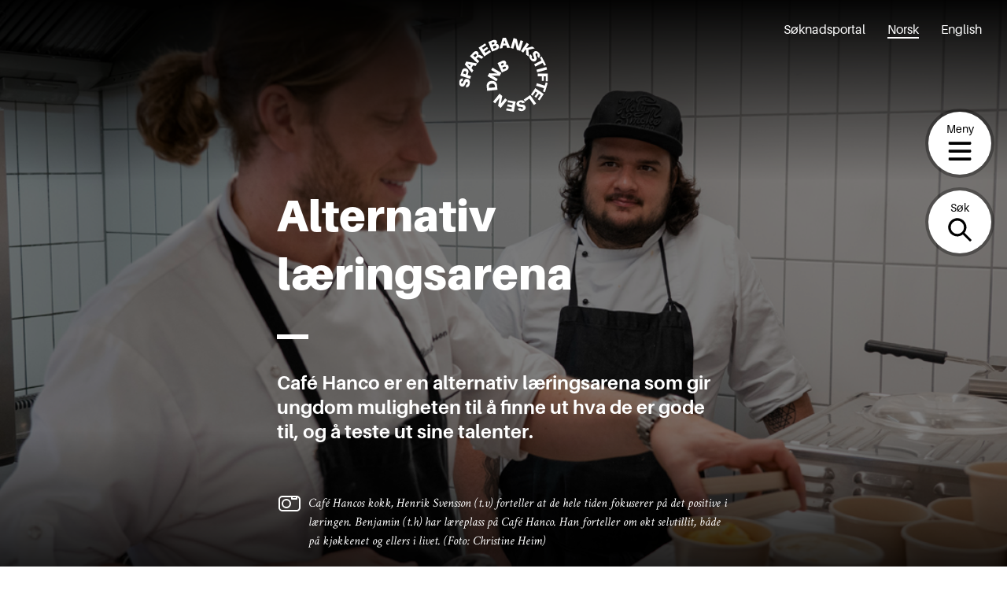

--- FILE ---
content_type: text/html; charset=UTF-8
request_url: https://sparebankstiftelsen.no/tildelinger/alternativ-laeringsarena/
body_size: 17987
content:
<!DOCTYPE html>
<html lang="nb-NO">
<head>
	<meta charset="UTF-8" />
	<meta name="viewport" content="width=device-width, initial-scale=1" />
	<meta name='robots' content='index, follow, max-image-preview:large, max-snippet:-1, max-video-preview:-1' />

	<!-- This site is optimized with the Yoast SEO plugin v20.5 - https://yoast.com/wordpress/plugins/seo/ -->
	<title>Alternativ læringsarena | Sparebankstiftelsen</title>
	<link rel="canonical" href="https://sparebankstiftelsen.no/tildelinger/alternativ-laeringsarena/" />
	<meta property="og:locale" content="nb_NO" />
	<meta property="og:type" content="article" />
	<meta property="og:title" content="Alternativ læringsarena | Sparebankstiftelsen" />
	<meta property="og:description" content="Café Hanco er en alternativ læringsarena som gir ungdom muligheten til å finne ut hva de er gode til, og å teste ut sine talenter." />
	<meta property="og:url" content="https://sparebankstiftelsen.no/tildelinger/alternativ-laeringsarena/" />
	<meta property="og:site_name" content="Sparebankstiftelsen" />
	<meta property="article:modified_time" content="2021-09-09T08:20:41+00:00" />
	<meta property="og:image" content="https://sparebankstiftelsen.no/content/uploads/2021/09/cafe_hanco_21_foto_christine_heim_1200px.jpg" />
	<meta property="og:image:width" content="1200" />
	<meta property="og:image:height" content="650" />
	<meta property="og:image:type" content="image/jpeg" />
	<meta name="twitter:card" content="summary_large_image" />
	<script type="application/ld+json" class="yoast-schema-graph">{"@context":"https://schema.org","@graph":[{"@type":"WebPage","@id":"https://sparebankstiftelsen.no/tildelinger/alternativ-laeringsarena/","url":"https://sparebankstiftelsen.no/tildelinger/alternativ-laeringsarena/","name":"Alternativ læringsarena | Sparebankstiftelsen","isPartOf":{"@id":"https://sparebankstiftelsen.no/#website"},"image":{"@id":"https://sparebankstiftelsen.no/tildelinger/alternativ-laeringsarena/#primaryimage"},"thumbnailUrl":"https://sparebankstiftelsen.no/content/uploads/2021/09/cafe_hanco_21_foto_christine_heim_1200px.jpg","datePublished":"2021-09-09T08:20:38+00:00","dateModified":"2021-09-09T08:20:41+00:00","breadcrumb":{"@id":"https://sparebankstiftelsen.no/tildelinger/alternativ-laeringsarena/#breadcrumb"},"inLanguage":"nb-NO","potentialAction":[{"@type":"ReadAction","target":["https://sparebankstiftelsen.no/tildelinger/alternativ-laeringsarena/"]}]},{"@type":"ImageObject","inLanguage":"nb-NO","@id":"https://sparebankstiftelsen.no/tildelinger/alternativ-laeringsarena/#primaryimage","url":"https://sparebankstiftelsen.no/content/uploads/2021/09/cafe_hanco_21_foto_christine_heim_1200px.jpg","contentUrl":"https://sparebankstiftelsen.no/content/uploads/2021/09/cafe_hanco_21_foto_christine_heim_1200px.jpg","width":1200,"height":650,"caption":"Café Hancos kokk, Henrik Svensson (t.v) forteller at de hele tiden fokuserer på det positive i læringen. Benjamin (t.h) har læreplass på Café Hanco. Han forteller om økt selvtillit, både på kjøkkenet og ellers i livet. (Foto: Christine Heim)"},{"@type":"BreadcrumbList","@id":"https://sparebankstiftelsen.no/tildelinger/alternativ-laeringsarena/#breadcrumb","itemListElement":[{"@type":"ListItem","position":1,"name":"Home","item":"https://sparebankstiftelsen.no/"},{"@type":"ListItem","position":2,"name":"Tildelinger","item":"https://sparebankstiftelsen.no/tildelinger/"},{"@type":"ListItem","position":3,"name":"Alternativ læringsarena"}]},{"@type":"WebSite","@id":"https://sparebankstiftelsen.no/#website","url":"https://sparebankstiftelsen.no/","name":"Sparebankstiftelsen","description":"","publisher":{"@id":"https://sparebankstiftelsen.no/#organization"},"inLanguage":"nb-NO"},{"@type":"Organization","@id":"https://sparebankstiftelsen.no/#organization","name":"Elverum folkehøgskole","url":"https://sparebankstiftelsen.no/","logo":{"@type":"ImageObject","inLanguage":"nb-NO","@id":"https://sparebankstiftelsen.no/#/schema/logo/image/","url":"","contentUrl":"","caption":"Elverum folkehøgskole"},"image":{"@id":"https://sparebankstiftelsen.no/#/schema/logo/image/"}}]}</script>
	<!-- / Yoast SEO plugin. -->


<link rel='dns-prefetch' href='//cc.cdn.civiccomputing.com' />
<link rel='stylesheet' id='wp-block-library-css' href='https://sparebankstiftelsen.no/wp-includes/css/dist/block-library/style.min.css?ver=6.2.6' type='text/css' media='all' />
<style id='wp-block-library-theme-inline-css' type='text/css'>
.wp-block-audio figcaption{color:#555;font-size:13px;text-align:center}.is-dark-theme .wp-block-audio figcaption{color:hsla(0,0%,100%,.65)}.wp-block-audio{margin:0 0 1em}.wp-block-code{border:1px solid #ccc;border-radius:4px;font-family:Menlo,Consolas,monaco,monospace;padding:.8em 1em}.wp-block-embed figcaption{color:#555;font-size:13px;text-align:center}.is-dark-theme .wp-block-embed figcaption{color:hsla(0,0%,100%,.65)}.wp-block-embed{margin:0 0 1em}.blocks-gallery-caption{color:#555;font-size:13px;text-align:center}.is-dark-theme .blocks-gallery-caption{color:hsla(0,0%,100%,.65)}.wp-block-image figcaption{color:#555;font-size:13px;text-align:center}.is-dark-theme .wp-block-image figcaption{color:hsla(0,0%,100%,.65)}.wp-block-image{margin:0 0 1em}.wp-block-pullquote{border-bottom:4px solid;border-top:4px solid;color:currentColor;margin-bottom:1.75em}.wp-block-pullquote cite,.wp-block-pullquote footer,.wp-block-pullquote__citation{color:currentColor;font-size:.8125em;font-style:normal;text-transform:uppercase}.wp-block-quote{border-left:.25em solid;margin:0 0 1.75em;padding-left:1em}.wp-block-quote cite,.wp-block-quote footer{color:currentColor;font-size:.8125em;font-style:normal;position:relative}.wp-block-quote.has-text-align-right{border-left:none;border-right:.25em solid;padding-left:0;padding-right:1em}.wp-block-quote.has-text-align-center{border:none;padding-left:0}.wp-block-quote.is-large,.wp-block-quote.is-style-large,.wp-block-quote.is-style-plain{border:none}.wp-block-search .wp-block-search__label{font-weight:700}.wp-block-search__button{border:1px solid #ccc;padding:.375em .625em}:where(.wp-block-group.has-background){padding:1.25em 2.375em}.wp-block-separator.has-css-opacity{opacity:.4}.wp-block-separator{border:none;border-bottom:2px solid;margin-left:auto;margin-right:auto}.wp-block-separator.has-alpha-channel-opacity{opacity:1}.wp-block-separator:not(.is-style-wide):not(.is-style-dots){width:100px}.wp-block-separator.has-background:not(.is-style-dots){border-bottom:none;height:1px}.wp-block-separator.has-background:not(.is-style-wide):not(.is-style-dots){height:2px}.wp-block-table{margin:0 0 1em}.wp-block-table td,.wp-block-table th{word-break:normal}.wp-block-table figcaption{color:#555;font-size:13px;text-align:center}.is-dark-theme .wp-block-table figcaption{color:hsla(0,0%,100%,.65)}.wp-block-video figcaption{color:#555;font-size:13px;text-align:center}.is-dark-theme .wp-block-video figcaption{color:hsla(0,0%,100%,.65)}.wp-block-video{margin:0 0 1em}.wp-block-template-part.has-background{margin-bottom:0;margin-top:0;padding:1.25em 2.375em}
</style>
<link rel='stylesheet' id='spare-blocks-css' href='https://sparebankstiftelsen.no/content/mu-plugins/spare-block-library/build/style.css?ver=1765535357' type='text/css' media='all' />
<link rel='stylesheet' id='teft-accordion-css' href='https://sparebankstiftelsen.no/content/plugins/teft-accordion/build/style.css?ver=1765535357' type='text/css' media='all' />
<style id='teft-gallery-style-inline-css' type='text/css'>
.teft-gallery-grid {
	display: -ms-grid;
	display: grid;
	grid-gap: 1em;
	-ms-grid-rows: 1fr;
	-ms-grid-columns: 1fr;
	    grid-template: 1fr / 1fr;
	list-style: none;
	margin: 0;
	padding: 0
}

.columns-2 .teft-gallery-grid {
		-ms-grid-rows: 1fr;
		-ms-grid-columns: 1fr 1em 1fr;
		    grid-template: 1fr / 1fr 1fr
}

.columns-3 .teft-gallery-grid {
		-ms-grid-rows: 1fr;
		-ms-grid-columns: 1fr 1em 1fr 1em 1fr;
		    grid-template: 1fr / 1fr 1fr 1fr
}

.columns-4 .teft-gallery-grid {
		-ms-grid-rows: 1fr;
		-ms-grid-columns: 1fr 1em 1fr 1em 1fr 1em 1fr;
		    grid-template: 1fr / 1fr 1fr 1fr 1fr
}

.teft-gallery-grid a {
		color: inherit;
		display: flex;
		position: relative;
		text-decoration: none;
	}

.teft-gallery-grid img {
		height: auto;
		vertical-align: bottom;
		width: 100%;
	}

.teft-gallery-grid figure {
		align-items: flex-end;
		display: flex;
		height: 100%;
		justify-content: flex-start;
		margin: 0;
	}

.teft-gallery-figcaptions {
	margin-top: 1em;
}

.columns-2 .teft-gallery-item:first-child {
		-ms-grid-column: 1;
		-ms-grid-column-span: 2;
		grid-column: 1 / span 2
}

.columns-3 .teft-gallery-item:first-child {
		-ms-grid-column: 1;
		-ms-grid-column-span: 3;
		grid-column: 1 / span 3
}

.columns-4 .teft-gallery-item:first-child {
		-ms-grid-column: 1;
		-ms-grid-column-span: 4;
		grid-column: 1 / span 4
}

.teft-gallery-image-number,
.teft-gallery-more {
	align-items: center;
	background-color: rgba(255, 255, 255, 0.5);
	bottom: 0.5rem;
	display: flex;
	font-size: 0.75rem;
	font-weight: 600;
	height: 1.5rem;
	justify-content: center;
	left: 0.5rem;
	position: absolute;
	width: 1.5rem;
}

.teft-gallery-more {
	left: auto;
	padding: 0 0.5rem;
	right: 0.5rem;
	width: auto;
}

.teft-gallery-item.is-hidden {
	display: none;
}

.is-style-grid .teft-gallery-item:first-child {
	-ms-grid-column: 1;
	grid-column: 1 / 1;
}

.is-cropped .teft-gallery-grid a,
	.is-cropped .teft-gallery-grid img {
		flex: 1;
		height: 100%;
	}

.is-cropped .teft-gallery-grid img {
		-o-object-fit: cover;
		   object-fit: cover;
	}

</style>
<style id='teft-ingress-style-inline-css' type='text/css'>
/**
 * Internal dependencies
 */
/* @define teft-ingress */
:root {
	--teft-ingress-font-size: 1.4em;
}
.teft-ingress {
	font-size: var(--teft-ingress-font-size);
}
.teft-ingress p {
	margin: 0;
}
.teft-ingress .has-text-align-left {
	text-align: left;
}
.teft-ingress .has-text-align-right {
	text-align: right;
}
.teft-ingress .has-text-align-center {
	text-align: center;
}

</style>
<link rel='stylesheet' id='sparebankstiftelsen-numbered-sections-frontend-style-css' href='https://sparebankstiftelsen.no/content/plugins/sparebankstiftelsen-numbered-sections/build/style.css?ver=1765535357' type='text/css' media='all' />
<link rel='stylesheet' id='sparebankstiftelsen-photocredit-frontend-style-css' href='https://sparebankstiftelsen.no/content/plugins/sparebankstiftelsen-photocredit/build/style.css?ver=1765535357' type='text/css' media='all' />
<link rel='stylesheet' id='teft-banner-css' href='https://sparebankstiftelsen.no/content/plugins/teft-banner/build/style.css?ver=1628689342' type='text/css' media='all' />
<link rel='stylesheet' id='teft-newsletter-block-style-css' href='https://sparebankstiftelsen.no/content/plugins/teft-newsletter/build/style.css?ver=1625655664' type='text/css' media='all' />
<style id='t2-featured-single-post-style-inline-css' type='text/css'>
.t2-featured-content{background:var(--wp--preset--color--background,#fff);color:var(--wp--preset--color--foreground,#000);position:relative}.t2-featured-content a{color:inherit;text-decoration:none;z-index:1}.t2-featured-content a.t2-post-link:before{content:"";display:flex;height:100%;left:0;position:absolute;top:0;width:100%;z-index:0}.t2-featured-content img{max-width:100%;vertical-align:bottom}.t2-featured-content:focus{outline:1px auto highlight;outline:1px auto -webkit-focus-ring-color}
</style>
<style id='t2-featured-content-layout-style-inline-css' type='text/css'>
:where(body){--t2-featured-content-layout-spacing-gap:var(--wp--custom--t-2-featured-content-layout--spacing--gap,1rem);--t2-featured-content-layout-spacing-row-gap:var(--wp--custom--t-2-featured-content-layout--spacing--row-gap,var(--t2-featured-content-layout-spacing-gap));--t2-featured-content-layout-spacing-column-gap:var(--wp--custom--t-2-featured-content-layout--spacing--column-gap,var(--t2-featured-content-layout-spacing-gap));--t2-featured-content-layout-spacing-margin:var(--wp--custom--t-2-featured-content-layout--spacing--margin,1.75em 0)}:where(.t2-featured-content-layout){margin-block:var(--t2-featured-content-layout-spacing-margin)}.t2-featured-content-layout{display:grid;gap:var(--t2-featured-content-layout-spacing-row-gap) var(--t2-featured-content-layout-spacing-column-gap);grid-auto-flow:dense;grid-template-columns:repeat(auto-fill,minmax(calc(50% - var(--t2-featured-content-layout-spacing-column-gap)),1fr))}@media (min-width:700px){.t2-featured-content-layout{grid-template-columns:repeat(auto-fill,minmax(calc(8.33333% - var(--t2-featured-content-layout-spacing-column-gap)),1fr))}}.t2-featured-content-layout.has-background{padding:2rem}.t2-featured-content-layout>*{grid-column:span 2}@media (min-width:700px){.t2-featured-content-layout>*{grid-column:span 4}.t2-featured-content-layout-col-3{grid-column:span 3}.t2-featured-content-layout-col-6{grid-column:span 6}.t2-featured-content-layout-col-8{grid-column:span 8}.t2-featured-content-layout-col-12{grid-column:span 12}}.t2-featured-content-layout-row-2{grid-row:span 2}.t2-featured-content-layout-row-3{grid-row:span 3}.t2-featured-content-layout-row-4{grid-row:span 4}
</style>
<style id='t2-post-excerpt-style-inline-css' type='text/css'>
.t2-post-excerpt p{margin:0}
</style>
<style id='t2-post-featured-image-style-inline-css' type='text/css'>
.t2-post-featured-image{margin:0 0 1rem}.t2-post-featured-image img,.t2-post-featured-image__fallback{height:100%;object-fit:cover;object-position:var(--t2-focal-point,center center);width:100%}.t2-post-featured-image__fallback{align-items:center;background:var(--t2-fallback-background,#96969640);display:flex;font-size:3em;justify-content:center}.t2-post-featured-image.has-image-ratio-16-9{aspect-ratio:16/9}.t2-post-featured-image.has-image-ratio-4-3{aspect-ratio:4/3}.t2-post-featured-image.has-image-ratio-1-1{aspect-ratio:1/1}.t2-post-featured-image.has-image-ratio-3-2{aspect-ratio:3/2}
</style>
<style id='t2-post-link-style-inline-css' type='text/css'>
.t2-post-link{width:100%}.t2-featured-single-post.has-background .t2-post-link{padding-bottom:1rem}.t2-featured-single-post.has-background .t2-post-link>.wp-block-group:first-child{padding-top:1rem}
</style>
<style id='t2-post-title-style-inline-css' type='text/css'>
.t2-post-title{margin:0}.t2-featured-single-post.has-background .t2-post-title{padding:0 1rem}
</style>
<link rel='stylesheet' id='teft-cards-css' href='https://sparebankstiftelsen.no/content/plugins/teft-cards/build/style.css?ver=1647442332' type='text/css' media='all' />
<link rel='stylesheet' id='classic-theme-styles-css' href='https://sparebankstiftelsen.no/wp-includes/css/classic-themes.min.css?ver=6.2.6' type='text/css' media='all' />
<style id='global-styles-inline-css' type='text/css'>
body{--wp--preset--color--black: #000;--wp--preset--color--cyan-bluish-gray: #abb8c3;--wp--preset--color--white: #fff;--wp--preset--color--pale-pink: #f78da7;--wp--preset--color--vivid-red: #cf2e2e;--wp--preset--color--luminous-vivid-orange: #ff6900;--wp--preset--color--luminous-vivid-amber: #fcb900;--wp--preset--color--light-green-cyan: #7bdcb5;--wp--preset--color--vivid-green-cyan: #00d084;--wp--preset--color--pale-cyan-blue: #8ed1fc;--wp--preset--color--vivid-cyan-blue: #0693e3;--wp--preset--color--vivid-purple: #9b51e0;--wp--preset--color--beige: #f2eee9;--wp--preset--color--blue: #66a2e7;--wp--preset--color--turquoise: #5bc5c5;--wp--preset--color--green: #9ae5a3;--wp--preset--color--yellow: #ffe951;--wp--preset--color--red: #ff474a;--wp--preset--gradient--vivid-cyan-blue-to-vivid-purple: linear-gradient(135deg,rgba(6,147,227,1) 0%,rgb(155,81,224) 100%);--wp--preset--gradient--light-green-cyan-to-vivid-green-cyan: linear-gradient(135deg,rgb(122,220,180) 0%,rgb(0,208,130) 100%);--wp--preset--gradient--luminous-vivid-amber-to-luminous-vivid-orange: linear-gradient(135deg,rgba(252,185,0,1) 0%,rgba(255,105,0,1) 100%);--wp--preset--gradient--luminous-vivid-orange-to-vivid-red: linear-gradient(135deg,rgba(255,105,0,1) 0%,rgb(207,46,46) 100%);--wp--preset--gradient--very-light-gray-to-cyan-bluish-gray: linear-gradient(135deg,rgb(238,238,238) 0%,rgb(169,184,195) 100%);--wp--preset--gradient--cool-to-warm-spectrum: linear-gradient(135deg,rgb(74,234,220) 0%,rgb(151,120,209) 20%,rgb(207,42,186) 40%,rgb(238,44,130) 60%,rgb(251,105,98) 80%,rgb(254,248,76) 100%);--wp--preset--gradient--blush-light-purple: linear-gradient(135deg,rgb(255,206,236) 0%,rgb(152,150,240) 100%);--wp--preset--gradient--blush-bordeaux: linear-gradient(135deg,rgb(254,205,165) 0%,rgb(254,45,45) 50%,rgb(107,0,62) 100%);--wp--preset--gradient--luminous-dusk: linear-gradient(135deg,rgb(255,203,112) 0%,rgb(199,81,192) 50%,rgb(65,88,208) 100%);--wp--preset--gradient--pale-ocean: linear-gradient(135deg,rgb(255,245,203) 0%,rgb(182,227,212) 50%,rgb(51,167,181) 100%);--wp--preset--gradient--electric-grass: linear-gradient(135deg,rgb(202,248,128) 0%,rgb(113,206,126) 100%);--wp--preset--gradient--midnight: linear-gradient(135deg,rgb(2,3,129) 0%,rgb(40,116,252) 100%);--wp--preset--duotone--dark-grayscale: url('#wp-duotone-dark-grayscale');--wp--preset--duotone--grayscale: url('#wp-duotone-grayscale');--wp--preset--duotone--purple-yellow: url('#wp-duotone-purple-yellow');--wp--preset--duotone--blue-red: url('#wp-duotone-blue-red');--wp--preset--duotone--midnight: url('#wp-duotone-midnight');--wp--preset--duotone--magenta-yellow: url('#wp-duotone-magenta-yellow');--wp--preset--duotone--purple-green: url('#wp-duotone-purple-green');--wp--preset--duotone--blue-orange: url('#wp-duotone-blue-orange');--wp--preset--font-size--small: 13px;--wp--preset--font-size--medium: 20px;--wp--preset--font-size--large: 36px;--wp--preset--font-size--x-large: 42px;--wp--preset--spacing--20: 0.44rem;--wp--preset--spacing--30: 0.67rem;--wp--preset--spacing--40: 1rem;--wp--preset--spacing--50: 1.5rem;--wp--preset--spacing--60: 2.25rem;--wp--preset--spacing--70: 3.38rem;--wp--preset--spacing--80: 5.06rem;--wp--preset--shadow--natural: 6px 6px 9px rgba(0, 0, 0, 0.2);--wp--preset--shadow--deep: 12px 12px 50px rgba(0, 0, 0, 0.4);--wp--preset--shadow--sharp: 6px 6px 0px rgba(0, 0, 0, 0.2);--wp--preset--shadow--outlined: 6px 6px 0px -3px rgba(255, 255, 255, 1), 6px 6px rgba(0, 0, 0, 1);--wp--preset--shadow--crisp: 6px 6px 0px rgba(0, 0, 0, 1);}:where(.is-layout-flex){gap: 0.5em;}body .is-layout-flow > .alignleft{float: left;margin-inline-start: 0;margin-inline-end: 2em;}body .is-layout-flow > .alignright{float: right;margin-inline-start: 2em;margin-inline-end: 0;}body .is-layout-flow > .aligncenter{margin-left: auto !important;margin-right: auto !important;}body .is-layout-constrained > .alignleft{float: left;margin-inline-start: 0;margin-inline-end: 2em;}body .is-layout-constrained > .alignright{float: right;margin-inline-start: 2em;margin-inline-end: 0;}body .is-layout-constrained > .aligncenter{margin-left: auto !important;margin-right: auto !important;}body .is-layout-constrained > :where(:not(.alignleft):not(.alignright):not(.alignfull)){max-width: var(--wp--style--global--content-size);margin-left: auto !important;margin-right: auto !important;}body .is-layout-constrained > .alignwide{max-width: var(--wp--style--global--wide-size);}body .is-layout-flex{display: flex;}body .is-layout-flex{flex-wrap: wrap;align-items: center;}body .is-layout-flex > *{margin: 0;}:where(.wp-block-columns.is-layout-flex){gap: 2em;}.has-black-color{color: var(--wp--preset--color--black) !important;}.has-cyan-bluish-gray-color{color: var(--wp--preset--color--cyan-bluish-gray) !important;}.has-white-color{color: var(--wp--preset--color--white) !important;}.has-pale-pink-color{color: var(--wp--preset--color--pale-pink) !important;}.has-vivid-red-color{color: var(--wp--preset--color--vivid-red) !important;}.has-luminous-vivid-orange-color{color: var(--wp--preset--color--luminous-vivid-orange) !important;}.has-luminous-vivid-amber-color{color: var(--wp--preset--color--luminous-vivid-amber) !important;}.has-light-green-cyan-color{color: var(--wp--preset--color--light-green-cyan) !important;}.has-vivid-green-cyan-color{color: var(--wp--preset--color--vivid-green-cyan) !important;}.has-pale-cyan-blue-color{color: var(--wp--preset--color--pale-cyan-blue) !important;}.has-vivid-cyan-blue-color{color: var(--wp--preset--color--vivid-cyan-blue) !important;}.has-vivid-purple-color{color: var(--wp--preset--color--vivid-purple) !important;}.has-black-background-color{background-color: var(--wp--preset--color--black) !important;}.has-cyan-bluish-gray-background-color{background-color: var(--wp--preset--color--cyan-bluish-gray) !important;}.has-white-background-color{background-color: var(--wp--preset--color--white) !important;}.has-pale-pink-background-color{background-color: var(--wp--preset--color--pale-pink) !important;}.has-vivid-red-background-color{background-color: var(--wp--preset--color--vivid-red) !important;}.has-luminous-vivid-orange-background-color{background-color: var(--wp--preset--color--luminous-vivid-orange) !important;}.has-luminous-vivid-amber-background-color{background-color: var(--wp--preset--color--luminous-vivid-amber) !important;}.has-light-green-cyan-background-color{background-color: var(--wp--preset--color--light-green-cyan) !important;}.has-vivid-green-cyan-background-color{background-color: var(--wp--preset--color--vivid-green-cyan) !important;}.has-pale-cyan-blue-background-color{background-color: var(--wp--preset--color--pale-cyan-blue) !important;}.has-vivid-cyan-blue-background-color{background-color: var(--wp--preset--color--vivid-cyan-blue) !important;}.has-vivid-purple-background-color{background-color: var(--wp--preset--color--vivid-purple) !important;}.has-black-border-color{border-color: var(--wp--preset--color--black) !important;}.has-cyan-bluish-gray-border-color{border-color: var(--wp--preset--color--cyan-bluish-gray) !important;}.has-white-border-color{border-color: var(--wp--preset--color--white) !important;}.has-pale-pink-border-color{border-color: var(--wp--preset--color--pale-pink) !important;}.has-vivid-red-border-color{border-color: var(--wp--preset--color--vivid-red) !important;}.has-luminous-vivid-orange-border-color{border-color: var(--wp--preset--color--luminous-vivid-orange) !important;}.has-luminous-vivid-amber-border-color{border-color: var(--wp--preset--color--luminous-vivid-amber) !important;}.has-light-green-cyan-border-color{border-color: var(--wp--preset--color--light-green-cyan) !important;}.has-vivid-green-cyan-border-color{border-color: var(--wp--preset--color--vivid-green-cyan) !important;}.has-pale-cyan-blue-border-color{border-color: var(--wp--preset--color--pale-cyan-blue) !important;}.has-vivid-cyan-blue-border-color{border-color: var(--wp--preset--color--vivid-cyan-blue) !important;}.has-vivid-purple-border-color{border-color: var(--wp--preset--color--vivid-purple) !important;}.has-vivid-cyan-blue-to-vivid-purple-gradient-background{background: var(--wp--preset--gradient--vivid-cyan-blue-to-vivid-purple) !important;}.has-light-green-cyan-to-vivid-green-cyan-gradient-background{background: var(--wp--preset--gradient--light-green-cyan-to-vivid-green-cyan) !important;}.has-luminous-vivid-amber-to-luminous-vivid-orange-gradient-background{background: var(--wp--preset--gradient--luminous-vivid-amber-to-luminous-vivid-orange) !important;}.has-luminous-vivid-orange-to-vivid-red-gradient-background{background: var(--wp--preset--gradient--luminous-vivid-orange-to-vivid-red) !important;}.has-very-light-gray-to-cyan-bluish-gray-gradient-background{background: var(--wp--preset--gradient--very-light-gray-to-cyan-bluish-gray) !important;}.has-cool-to-warm-spectrum-gradient-background{background: var(--wp--preset--gradient--cool-to-warm-spectrum) !important;}.has-blush-light-purple-gradient-background{background: var(--wp--preset--gradient--blush-light-purple) !important;}.has-blush-bordeaux-gradient-background{background: var(--wp--preset--gradient--blush-bordeaux) !important;}.has-luminous-dusk-gradient-background{background: var(--wp--preset--gradient--luminous-dusk) !important;}.has-pale-ocean-gradient-background{background: var(--wp--preset--gradient--pale-ocean) !important;}.has-electric-grass-gradient-background{background: var(--wp--preset--gradient--electric-grass) !important;}.has-midnight-gradient-background{background: var(--wp--preset--gradient--midnight) !important;}.has-small-font-size{font-size: var(--wp--preset--font-size--small) !important;}.has-medium-font-size{font-size: var(--wp--preset--font-size--medium) !important;}.has-large-font-size{font-size: var(--wp--preset--font-size--large) !important;}.has-x-large-font-size{font-size: var(--wp--preset--font-size--x-large) !important;}
.wp-block-navigation a:where(:not(.wp-element-button)){color: inherit;}
:where(.wp-block-columns.is-layout-flex){gap: 2em;}
.wp-block-pullquote{font-size: 1.5em;line-height: 1.6;}
</style>
<link rel='stylesheet' id='spar-cc-style-css' href='https://sparebankstiftelsen.no/content/mu-plugins/cookie-control/src/cc.css?ver=1765535300' type='text/css' media='all' />
<link rel='stylesheet' id='teft-css' href='https://sparebankstiftelsen.no/content/themes/sparebankstiftelsen-theme/build/style.css?ver=1765535357' type='text/css' media='all' />
<link rel="https://api.w.org/" href="https://sparebankstiftelsen.no/wp-json/" /><link rel="alternate" type="application/json" href="https://sparebankstiftelsen.no/wp-json/wp/v2/grants/45879" /><link rel="alternate" type="application/json+oembed" href="https://sparebankstiftelsen.no/wp-json/oembed/1.0/embed?url=https%3A%2F%2Fsparebankstiftelsen.no%2Ftildelinger%2Falternativ-laeringsarena%2F" />
<link rel="alternate" type="text/xml+oembed" href="https://sparebankstiftelsen.no/wp-json/oembed/1.0/embed?url=https%3A%2F%2Fsparebankstiftelsen.no%2Ftildelinger%2Falternativ-laeringsarena%2F&#038;format=xml" />
<script>
var _paq = window._paq = window._paq || [];
 /* tracker methods like "setCustomDimension" should be called before "trackPageView" */
 _paq.push(['trackPageView']);
 _paq.push(['enableLinkTracking']);
 (function() {
   var u="https://sparebankstiftelsen.matomo.cloud/";
   _paq.push(['setTrackerUrl', u+'matomo.php']);
   _paq.push(['setSiteId', '1']);
   var d=document, g=d.createElement('script'), s=d.getElementsByTagName('script')[0];
   g.async=true; g.src='//cdn.matomo.cloud/sparebankstiftelsen.matomo.cloud/matomo.js'; s.parentNode.insertBefore(g,s);
 })();
</script><link rel="icon" href="https://sparebankstiftelsen.no/content/uploads/2021/11/micro-logo_60x60.png" sizes="32x32" />
<link rel="icon" href="https://sparebankstiftelsen.no/content/uploads/2021/11/micro-logo_60x60.png" sizes="192x192" />
<link rel="apple-touch-icon" href="https://sparebankstiftelsen.no/content/uploads/2021/11/micro-logo_60x60.png" />
<meta name="msapplication-TileImage" content="https://sparebankstiftelsen.no/content/uploads/2021/11/micro-logo_60x60.png" />
</head>
<body class="grants-template-default single single-grants postid-45879 wp-embed-responsive">
<svg xmlns="http://www.w3.org/2000/svg" viewBox="0 0 0 0" width="0" height="0" focusable="false" role="none" style="visibility: hidden; position: absolute; left: -9999px; overflow: hidden;" ><defs><filter id="wp-duotone-dark-grayscale"><feColorMatrix color-interpolation-filters="sRGB" type="matrix" values=" .299 .587 .114 0 0 .299 .587 .114 0 0 .299 .587 .114 0 0 .299 .587 .114 0 0 " /><feComponentTransfer color-interpolation-filters="sRGB" ><feFuncR type="table" tableValues="0 0.49803921568627" /><feFuncG type="table" tableValues="0 0.49803921568627" /><feFuncB type="table" tableValues="0 0.49803921568627" /><feFuncA type="table" tableValues="1 1" /></feComponentTransfer><feComposite in2="SourceGraphic" operator="in" /></filter></defs></svg><svg xmlns="http://www.w3.org/2000/svg" viewBox="0 0 0 0" width="0" height="0" focusable="false" role="none" style="visibility: hidden; position: absolute; left: -9999px; overflow: hidden;" ><defs><filter id="wp-duotone-grayscale"><feColorMatrix color-interpolation-filters="sRGB" type="matrix" values=" .299 .587 .114 0 0 .299 .587 .114 0 0 .299 .587 .114 0 0 .299 .587 .114 0 0 " /><feComponentTransfer color-interpolation-filters="sRGB" ><feFuncR type="table" tableValues="0 1" /><feFuncG type="table" tableValues="0 1" /><feFuncB type="table" tableValues="0 1" /><feFuncA type="table" tableValues="1 1" /></feComponentTransfer><feComposite in2="SourceGraphic" operator="in" /></filter></defs></svg><svg xmlns="http://www.w3.org/2000/svg" viewBox="0 0 0 0" width="0" height="0" focusable="false" role="none" style="visibility: hidden; position: absolute; left: -9999px; overflow: hidden;" ><defs><filter id="wp-duotone-purple-yellow"><feColorMatrix color-interpolation-filters="sRGB" type="matrix" values=" .299 .587 .114 0 0 .299 .587 .114 0 0 .299 .587 .114 0 0 .299 .587 .114 0 0 " /><feComponentTransfer color-interpolation-filters="sRGB" ><feFuncR type="table" tableValues="0.54901960784314 0.98823529411765" /><feFuncG type="table" tableValues="0 1" /><feFuncB type="table" tableValues="0.71764705882353 0.25490196078431" /><feFuncA type="table" tableValues="1 1" /></feComponentTransfer><feComposite in2="SourceGraphic" operator="in" /></filter></defs></svg><svg xmlns="http://www.w3.org/2000/svg" viewBox="0 0 0 0" width="0" height="0" focusable="false" role="none" style="visibility: hidden; position: absolute; left: -9999px; overflow: hidden;" ><defs><filter id="wp-duotone-blue-red"><feColorMatrix color-interpolation-filters="sRGB" type="matrix" values=" .299 .587 .114 0 0 .299 .587 .114 0 0 .299 .587 .114 0 0 .299 .587 .114 0 0 " /><feComponentTransfer color-interpolation-filters="sRGB" ><feFuncR type="table" tableValues="0 1" /><feFuncG type="table" tableValues="0 0.27843137254902" /><feFuncB type="table" tableValues="0.5921568627451 0.27843137254902" /><feFuncA type="table" tableValues="1 1" /></feComponentTransfer><feComposite in2="SourceGraphic" operator="in" /></filter></defs></svg><svg xmlns="http://www.w3.org/2000/svg" viewBox="0 0 0 0" width="0" height="0" focusable="false" role="none" style="visibility: hidden; position: absolute; left: -9999px; overflow: hidden;" ><defs><filter id="wp-duotone-midnight"><feColorMatrix color-interpolation-filters="sRGB" type="matrix" values=" .299 .587 .114 0 0 .299 .587 .114 0 0 .299 .587 .114 0 0 .299 .587 .114 0 0 " /><feComponentTransfer color-interpolation-filters="sRGB" ><feFuncR type="table" tableValues="0 0" /><feFuncG type="table" tableValues="0 0.64705882352941" /><feFuncB type="table" tableValues="0 1" /><feFuncA type="table" tableValues="1 1" /></feComponentTransfer><feComposite in2="SourceGraphic" operator="in" /></filter></defs></svg><svg xmlns="http://www.w3.org/2000/svg" viewBox="0 0 0 0" width="0" height="0" focusable="false" role="none" style="visibility: hidden; position: absolute; left: -9999px; overflow: hidden;" ><defs><filter id="wp-duotone-magenta-yellow"><feColorMatrix color-interpolation-filters="sRGB" type="matrix" values=" .299 .587 .114 0 0 .299 .587 .114 0 0 .299 .587 .114 0 0 .299 .587 .114 0 0 " /><feComponentTransfer color-interpolation-filters="sRGB" ><feFuncR type="table" tableValues="0.78039215686275 1" /><feFuncG type="table" tableValues="0 0.94901960784314" /><feFuncB type="table" tableValues="0.35294117647059 0.47058823529412" /><feFuncA type="table" tableValues="1 1" /></feComponentTransfer><feComposite in2="SourceGraphic" operator="in" /></filter></defs></svg><svg xmlns="http://www.w3.org/2000/svg" viewBox="0 0 0 0" width="0" height="0" focusable="false" role="none" style="visibility: hidden; position: absolute; left: -9999px; overflow: hidden;" ><defs><filter id="wp-duotone-purple-green"><feColorMatrix color-interpolation-filters="sRGB" type="matrix" values=" .299 .587 .114 0 0 .299 .587 .114 0 0 .299 .587 .114 0 0 .299 .587 .114 0 0 " /><feComponentTransfer color-interpolation-filters="sRGB" ><feFuncR type="table" tableValues="0.65098039215686 0.40392156862745" /><feFuncG type="table" tableValues="0 1" /><feFuncB type="table" tableValues="0.44705882352941 0.4" /><feFuncA type="table" tableValues="1 1" /></feComponentTransfer><feComposite in2="SourceGraphic" operator="in" /></filter></defs></svg><svg xmlns="http://www.w3.org/2000/svg" viewBox="0 0 0 0" width="0" height="0" focusable="false" role="none" style="visibility: hidden; position: absolute; left: -9999px; overflow: hidden;" ><defs><filter id="wp-duotone-blue-orange"><feColorMatrix color-interpolation-filters="sRGB" type="matrix" values=" .299 .587 .114 0 0 .299 .587 .114 0 0 .299 .587 .114 0 0 .299 .587 .114 0 0 " /><feComponentTransfer color-interpolation-filters="sRGB" ><feFuncR type="table" tableValues="0.098039215686275 1" /><feFuncG type="table" tableValues="0 0.66274509803922" /><feFuncB type="table" tableValues="0.84705882352941 0.41960784313725" /><feFuncA type="table" tableValues="1 1" /></feComponentTransfer><feComposite in2="SourceGraphic" operator="in" /></filter></defs></svg>
<div class="site hfeed">

	
	<header id="masthead" class="site-header">
		<div class="site-container"><div class="site-header--topnav">
			<a href="https://soknad.sparebankstiftelsen.no/#login">Søknadsportal</a>
			<a href="/" class="current">Norsk</a>
	<a href="/en" class="">English</a>
</div>
<div class="site-header--branding">
	<a href="https://sparebankstiftelsen.no/"><svg width="114" height="94" viewBox="0 0 114 94" fill="none" xmlns="http://www.w3.org/2000/svg">
<g clip-path="url(#clip0)">
<path d="M5.46441 51.7249L5.13352 55.0406C3.97539 55.0406 3.31361 55.5379 3.14816 56.6984C2.98271 57.5273 3.31361 58.0247 4.14084 58.1905C4.96807 58.3563 5.62986 57.6931 6.29165 55.7037C7.28432 52.8854 8.93879 51.8907 10.9241 52.2222C13.5713 52.5538 14.564 55.2064 14.2331 57.8589C13.9022 61.1746 12.2477 63.164 9.26968 63.164L9.60058 59.8483C10.9241 59.6825 11.4205 58.8536 11.5859 57.8589C11.7514 56.8642 11.255 56.2011 10.5933 56.0353C9.93147 56.0353 9.26968 56.3668 8.77334 57.8589C7.78066 60.6772 6.62254 62.3351 3.97539 62.0035C1.49369 61.672 0.335569 59.1852 0.666462 56.6984C0.997355 52.8854 2.98271 51.7249 5.46441 51.7249Z" fill="black"/>
<path d="M9.59951 39.1252C12.0812 39.9541 12.743 41.9436 12.4121 43.933C12.2467 44.5961 12.0812 45.0935 11.9158 45.9224L11.4194 47.4145L15.721 48.9065L14.5629 52.2222L2.15442 48.0776L3.80888 43.1041C4.13978 42.2751 4.30522 41.7778 4.47067 41.1146C5.2979 39.4568 7.11782 38.2963 9.59951 39.1252ZM8.44139 42.4409C7.44871 42.1093 6.78692 42.4409 6.45603 43.2698C6.29058 43.4356 6.29058 43.7672 6.12514 44.0988L5.6288 45.425L8.93773 46.4198L9.43407 45.0935C9.59951 44.7619 9.59951 44.4303 9.76496 44.2646C9.76496 43.4356 9.43407 42.7725 8.44139 42.4409Z" fill="black"/>
<path d="M16.2174 38.6279L18.6991 41.2804L16.8792 44.4303L7.77966 33.8201L9.76502 30.1728L23.4971 32.4938L21.6772 35.8095L18.2028 35.1464L16.2174 38.6279ZM14.2321 36.6384L15.3902 34.4832L11.254 33.4885L14.2321 36.6384Z" fill="black"/>
<path d="M31.604 24.2046L29.1223 26.8571C28.2951 26.3598 27.6333 26.0282 26.8061 25.5309C25.6479 24.7019 24.6553 24.5362 23.9935 25.0335C23.6626 25.3651 23.4971 25.5309 23.1663 25.8624L22.6699 26.3598L26.3097 29.8413L23.9935 32.328L14.3976 23.3757L17.872 19.5626C18.3683 18.8995 18.8646 18.5679 19.361 18.0705C20.85 16.9101 22.6699 16.2469 24.3244 17.9048C25.4825 19.0653 25.6479 20.3915 24.8207 22.0494C26.1443 21.3862 27.137 21.7178 28.4605 22.7125C29.9496 23.5414 30.7768 24.0388 31.604 24.2046ZM21.8427 23.873C22.0081 23.5414 22.339 23.3757 22.5045 23.2099C23.0008 22.5467 23.3317 21.7178 22.5045 21.0547C21.6772 20.2258 21.0154 20.5573 20.3537 21.2205C20.1882 21.3862 20.0228 21.552 19.6919 21.8836L18.6992 22.7125L20.85 24.7019L21.8427 23.873Z" fill="black"/>
<path d="M41.0344 18.0705L32.5967 23.7072L25.317 12.5996L33.5893 7.12875L35.0784 9.28395L29.7841 12.7654L31.1076 14.9206L36.071 11.6049L37.5601 13.7601L32.5967 17.0758L34.0857 19.231L39.5454 15.5838L41.0344 18.0705Z" fill="black"/>
<path d="M51.1266 9.94709C51.9539 12.2681 50.6303 14.0917 48.9758 14.9206C48.314 15.2522 47.9832 15.418 47.1559 15.7496L42.358 17.5732L37.7255 5.30512L42.6889 3.3157C43.3506 2.98413 43.6815 2.98413 44.3433 2.81834C46.4941 2.32099 48.1486 3.14991 48.6449 4.80776C49.1413 5.96826 48.8104 6.96297 47.8177 7.95768C49.4722 7.62611 50.4648 8.45503 51.1266 9.94709ZM42.6889 8.7866L44.1779 8.28924C44.5088 8.12346 44.6742 8.12346 45.0051 7.95768C45.5015 7.62611 45.8323 7.12875 45.5015 6.46561C45.1706 5.80247 44.6742 5.63669 44.1779 5.63669C44.0124 5.63669 43.6815 5.80247 43.3506 5.96826L41.8616 6.46561L42.6889 8.7866ZM47.6523 11.1076C47.3214 10.2787 46.6596 10.1129 45.9978 10.2787C45.8323 10.2787 45.5015 10.4444 45.1706 10.6102L43.5161 11.2734L44.5088 13.9259L46.1632 13.2628C46.4941 13.097 46.6596 13.097 46.9905 12.9312C47.6523 12.5997 47.9831 11.7707 47.6523 11.1076Z" fill="black"/>
<path d="M56.4209 9.94709L55.5937 13.2628L51.9539 13.5944L55.9246 0.165785L60.0607 0L65.5205 12.7654L61.7152 12.9312L60.3916 9.61552L56.4209 9.94709ZM57.0827 7.29453L59.5644 7.12875L58.0754 3.14991L57.0827 7.29453Z" fill="black"/>
<path d="M73.9582 15.2522L71.8074 5.63668C71.4765 6.96296 71.1456 8.12346 70.9802 8.7866L69.4912 13.9259L66.1823 12.9312L69.8221 0.33157L73.9582 1.65785L76.2745 11.7707C76.6054 10.4444 76.9363 9.11817 77.1017 8.45503L78.5907 3.14991L81.8997 4.14462L78.2598 16.5785L73.9582 15.2522Z" fill="black"/>
<path d="M89.3448 24.0388L85.8704 21.552L85.705 15.2522L84.3814 15.5838L82.0652 18.8995L79.2526 16.9101L86.5322 6.29982L89.3448 8.28924L86.0359 13.097L93.481 11.1076L96.7899 13.4286L88.683 15.2522L89.3448 24.0388Z" fill="black"/>
<path d="M101.919 25.6966L99.768 23.0441C100.43 22.2152 100.761 21.3862 99.9334 20.3915C99.4371 19.7284 98.7753 19.5626 98.1135 20.2258C97.4518 20.7231 97.4518 21.552 98.4444 23.5414C99.768 26.194 99.4371 28.0176 97.9481 29.3439C95.9627 31.0018 93.3156 30.0071 91.6611 28.0176C89.5103 25.5309 89.1794 22.8783 91.1648 20.8889L93.3156 23.5414C92.4883 24.5362 92.8192 25.6966 93.481 26.3598C94.1428 27.0229 94.9701 27.3545 95.4664 26.8571C95.9627 26.3598 96.1282 25.6966 95.4664 24.2046C94.1428 21.3862 93.6465 19.5626 95.7973 17.739C97.7826 16.0811 100.264 17.0758 101.919 19.0653C104.235 21.7178 103.573 23.873 101.919 25.6966Z" fill="black"/>
<path d="M106.717 31.8307L97.4517 36.6385L95.9626 33.6543L105.228 28.8466L103.242 25.0335L105.559 23.873L111.018 34.4832L108.702 35.6437L106.717 31.8307Z" fill="black"/>
<path d="M98.9407 40.6173L111.515 37.1358L112.342 40.4515L99.7679 43.933L98.9407 40.6173Z" fill="black"/>
<path d="M108.371 49.0723V54.8748H105.724V49.0723H100.43V45.5908H113.5V55.3721H110.853V48.9065L108.371 49.0723Z" fill="black"/>
<path d="M108.371 64.1587L98.4443 61.0088L99.437 57.6931L109.364 60.843L110.687 56.6984L113.169 57.5273L109.695 69.1323L107.213 68.3034L108.371 64.1587Z" fill="black"/>
<path d="M91.8264 72.2822L97.4516 63.9929L108.206 71.4533L102.746 79.5767L100.595 78.0847L104.235 72.7795L102.084 71.2875L98.6097 76.261L96.4589 74.769L99.9333 69.7954L97.7825 68.3034L93.9772 73.7743L91.8264 72.2822Z" fill="black"/>
<path d="M82.7269 78.582L90.9993 72.7795L98.4444 83.5556L95.6318 85.545L89.8411 77.2557L84.3814 81.0688L82.7269 78.582Z" fill="black"/>
<path d="M75.1163 90.0212L78.4252 89.1922C78.9216 90.1869 79.5834 90.6843 80.7415 90.5185C81.5687 90.3527 81.8996 89.8554 81.7342 89.0265C81.5687 88.1975 80.7415 87.866 78.5907 87.866C75.6126 87.866 74.1236 86.8713 73.6273 84.8818C72.9655 82.3951 75.1163 80.4056 77.598 79.7425C80.7415 78.9136 83.2232 79.5767 84.2159 82.3951L80.9069 83.224C80.4106 82.0635 79.2525 81.8977 78.2598 82.0635C77.2671 82.2293 76.7708 82.8924 76.9362 83.7213C77.1017 84.3845 77.7634 84.8818 79.4179 84.8818C82.5614 84.8818 84.3813 85.2134 85.0431 87.866C85.7049 90.3527 83.7195 92.3422 81.2378 93.0053C77.9289 93.6684 75.9435 92.3422 75.1163 90.0212Z" fill="black"/>
<path d="M62.5424 79.4109L72.4692 81.0688L70.1529 94L60.3916 92.3422L60.8879 89.6896L67.1749 90.8501L67.6712 88.3633L61.7152 87.2028L62.2115 84.5503L68.1676 85.545L68.6639 83.0582L62.2115 81.8977L62.5424 79.4109Z" fill="black"/>
<path d="M55.4282 73.94L53.6083 83.7213C54.4355 82.5608 55.0973 81.7319 55.5937 81.0688L59.0681 76.9242L61.7152 79.0794L53.4429 89.1922L50.1339 86.5397L51.9538 76.4268C51.1266 77.5873 50.2994 78.582 49.803 79.0794L46.3287 83.3898L43.6815 81.2346L51.9538 71.1217L55.4282 73.94Z" fill="black"/>
<path d="M41.5307 54.709C45.6668 54.3774 47.9831 56.5326 48.6449 59.5168C48.8103 60.1799 48.8103 60.5115 48.8103 61.1746L49.3066 66.1482L36.2364 67.4744L35.74 62.5009C35.74 61.8377 35.5746 61.5062 35.5746 60.843C35.9055 57.8589 37.3945 55.2064 41.5307 54.709ZM41.8616 58.3563C39.5453 58.522 38.3872 59.8483 38.3872 61.5062C38.3872 62.0035 38.3872 62.1693 38.3872 62.6667L38.5526 63.6614L46.3286 62.9982L46.1632 62.0035C46.1632 61.5062 46.1632 61.1746 45.9977 60.843C45.8323 59.1852 44.1778 58.0247 41.8616 58.3563Z" fill="black"/>
<path d="M52.1193 48.4092L42.1925 48.0776C43.3507 48.575 44.3433 49.2381 45.0051 49.5697L49.6376 52.388L47.9832 55.3721L36.7328 48.7407L38.8836 45.0935L49.1413 45.425C47.9832 44.7619 46.825 44.0988 46.1632 43.7672L41.3653 40.9489L43.0198 37.9647L54.2701 44.5961L52.1193 48.4092Z" fill="black"/>
<path d="M63.2042 35.9753C64.1969 38.1305 62.8733 40.1199 61.3843 41.1146C60.888 41.4462 60.3916 41.612 59.7299 41.9436L54.9319 44.0988L49.4722 32.1623L54.2701 29.8413C54.9319 29.5097 55.2628 29.3439 55.7591 29.1781C57.9099 28.515 59.5644 29.1781 60.2262 30.836C60.7225 31.9965 60.5571 32.9912 59.5644 33.9859C61.3843 33.8201 62.5424 34.4832 63.2042 35.9753ZM54.7665 35.478L56.09 34.8148C56.4209 34.649 56.5864 34.4832 56.7518 34.4832C57.2482 34.1517 57.579 33.6543 57.2482 32.9912C56.9173 32.328 56.4209 32.1623 55.7591 32.328C55.5937 32.328 55.2628 32.4938 54.9319 32.6596L53.6083 33.3227L54.7665 35.478ZM59.8953 37.4674C59.5644 36.6384 58.7372 36.4727 58.0754 36.8042C57.9099 36.97 57.579 36.97 57.2482 37.1358L55.5937 37.7989L56.7518 40.2857L58.4063 39.4568C58.7372 39.291 58.9026 39.1252 59.2335 39.1252C59.8953 38.9594 60.3916 38.1305 59.8953 37.4674Z" fill="black"/>
</g>
<defs>
<clipPath id="clip0">
<rect width="113" height="94" fill="white" transform="translate(0.5)"/>
</clipPath>
</defs>
</svg>
</a>
</div>
<button
	type="button"
	class="site-header--nav-toggle"
	aria-controls="site-header--nav"
	aria-expanded="false">
	<span class="label">Meny</span>
	<span class="label-close">Lukk</span>
	<svg
		class="open"
		aria-label="Meny"
		xmlns="http://www.w3.org/2000/svg"
		viewBox="0 0 24 24"
	>
		<rect x="0.5" y="2.5" width="23" height="3" rx="1" ry="1" />
		<rect x="0.5" y="10.5" width="23" height="3" rx="1" ry="1" />
		<rect x="0.5" y="18.5" width="23" height="3" rx="1" ry="1" />
	</svg>
	<svg class="close" width="24" height="20" viewBox="0 0 24 20" fill="none" xmlns="http://www.w3.org/2000/svg">
	<path d="M20.4853 1.51471L3.51477 18.4853" stroke="#FF474A" stroke-width="3" stroke-miterlimit="10" stroke-linecap="round" stroke-linejoin="round"/>
	<path d="M3.51479 1.51473L20.4854 18.4853" stroke="#FF474A" stroke-width="3" stroke-miterlimit="10" stroke-linecap="round" stroke-linejoin="round"/>
	</svg>
</button>

<div class="menu-wrapper">
	<nav id="site-header--nav" class="site-header--nav" aria-label="Toppmeny">
		<div class="menu-hovedmeny-container"><ul id="menu-hovedmeny" class="main-menu"><li id="menu-item-9" class="menu-item menu-item-type-custom menu-item-object-custom menu-item-9"><a href="/tildelinger/">Se prosjekter vi har støttet</a></li>
<li id="menu-item-52296" class="menu-item menu-item-type-post_type menu-item-object-page menu-item-52296"><a href="https://sparebankstiftelsen.no/sok-stotte/">Sjekk om du kan søke støtte</a></li>
<li id="menu-item-34510" class="menu-item menu-item-type-post_type menu-item-object-page menu-item-34510"><a href="https://sparebankstiftelsen.no/alt-du-ma-vite-om-a-soke-og-rapportere/">Alt du må vite om å søke og rapportere</a></li>
</ul></div><div class="menu-sekundaermeny-container"><ul id="menu-sekundaermeny" class="secondary-menu"><li id="menu-item-18937" class="menu-item menu-item-type-custom menu-item-object-custom menu-item-has-children menu-item-18937"><a href="#">Om Sparebankstiftelsen DNB</a>
<ul class="sub-menu">
	<li id="menu-item-18925" class="menu-item menu-item-type-post_type menu-item-object-page menu-item-18925"><a href="https://sparebankstiftelsen.no/om-stiftelsen/">Om Sparebankstiftelsen DNB</a></li>
	<li id="menu-item-33966" class="menu-item menu-item-type-post_type menu-item-object-page menu-item-33966"><a href="https://sparebankstiftelsen.no/virksomhetsstyring/">Virksomhetsstyring</a></li>
	<li id="menu-item-86066" class="menu-item menu-item-type-post_type menu-item-object-page menu-item-86066"><a href="https://sparebankstiftelsen.no/bidrag-til-et-mer-baerekraftig-samfunn-2/">Bærekraft</a></li>
	<li id="menu-item-33964" class="menu-item menu-item-type-post_type menu-item-object-page menu-item-33964"><a href="https://sparebankstiftelsen.no/styrende-organer/">Styrende organer</a></li>
	<li id="menu-item-19090" class="menu-item menu-item-type-post_type menu-item-object-page menu-item-19090"><a href="https://sparebankstiftelsen.no/presse/">Presse</a></li>
</ul>
</li>
<li id="menu-item-18934" class="menu-item menu-item-type-custom menu-item-object-custom menu-item-has-children menu-item-18934"><a href="#">Kunstsamlingen</a>
<ul class="sub-menu">
	<li id="menu-item-18938" class="menu-item menu-item-type-post_type menu-item-object-page menu-item-18938"><a href="https://sparebankstiftelsen.no/om-kunstsamlingen/">Om kunstsamlingen</a></li>
	<li id="menu-item-18936" class="menu-item menu-item-type-custom menu-item-object-custom menu-item-18936"><a href="/kunstverk/">Kunstnere og verk</a></li>
</ul>
</li>
<li id="menu-item-18935" class="menu-item menu-item-type-custom menu-item-object-custom menu-item-has-children menu-item-18935"><a href="#">Instrumentsamlingen</a>
<ul class="sub-menu">
	<li id="menu-item-33963" class="menu-item menu-item-type-post_type menu-item-object-page menu-item-33963"><a href="https://sparebankstiftelsen.no/om-instrumentsamlingen/">Om instrumentsamlingen</a></li>
	<li id="menu-item-18933" class="menu-item menu-item-type-custom menu-item-object-custom menu-item-18933"><a href="/instrumenter/">Alle instrumenter</a></li>
</ul>
</li>
<li id="menu-item-88251" class="menu-item menu-item-type-custom menu-item-object-custom menu-item-88251"><a href="https://sparebankstiftelsen.no/ansatte/">Kontakt oss</a></li>
</ul></div>	</nav>
</div>
<div class="site-header--search">

	<button
		type="button"
		class="site-header--search--toggle"
		aria-controls="site-search"
		aria-expanded="false"
		aria-haspopup="true"
	>
		<span class="label">Søk</span>
		<span class="label-close">Lukk</span>
		<svg
			aria-label="Søk"
			class="site-search__icon open"
			xmlns="http://www.w3.org/2000/svg"
			viewBox="0 0 24 24"
		>
			<path d="M23.384,21.619,16.855,15.09a9.284,9.284,0,1,0-1.768,1.768l6.529,6.529a1.266,1.266,0,0,0,1.768,0A1.251,1.251,0,0,0,23.384,21.619ZM2.75,9.5a6.75,6.75,0,1,1,6.75,6.75A6.758,6.758,0,0,1,2.75,9.5Z" />
		</svg>
		<svg class="close" width="24" height="20" viewBox="0 0 24 20" fill="none" xmlns="http://www.w3.org/2000/svg">
		<path d="M20.4853 1.51471L3.51477 18.4853" stroke="#FF474A" stroke-width="3" stroke-miterlimit="10" stroke-linecap="round" stroke-linejoin="round"/>
		<path d="M3.51479 1.51473L20.4854 18.4853" stroke="#FF474A" stroke-width="3" stroke-miterlimit="10" stroke-linecap="round" stroke-linejoin="round"/>
		</svg>
	</button>

</div>

<div id="site-search" class="site-search" aria-hidden="true">
	<form action="/" method="get">
	<label class="input input--search-large">
		<span class="input__label">Hva leter du etter?</span>
		<input title="Skriv inn ønskede søkekriterier." type="search" id="search" name="s" value="" size="15" class="search-field input__text" placeholder="Skriv her!">
	</label>
	<button type="submit" class="search-submit" value="Search">
		<svg
			aria-label="Søk"
			class="search-submit__icon"
			xmlns="http://www.w3.org/2000/svg"
			viewBox="0 0 24 24"
		>
			<path d="M23.384,21.619,16.855,15.09a9.284,9.284,0,1,0-1.768,1.768l6.529,6.529a1.266,1.266,0,0,0,1.768,0A1.251,1.251,0,0,0,23.384,21.619ZM2.75,9.5a6.75,6.75,0,1,1,6.75,6.75A6.758,6.758,0,0,1,2.75,9.5Z" />
		</svg>
	</button>
</form>
</div>
</div>	</header>

	
	<main id="content" class="site-content">
				<article id="post-45879" class="post-45879 grants type-grants status-publish has-post-thumbnail hentry purpose-naermiljo-og-kulturarv grant_county-ostfold grant_year-141 sticky">

			
			
			<div class="entry-content">
				<div class="wp-block-cover alignfull has-background-dim hero has-thumbnail" style="background-image:url(https://sparebankstiftelsen.no/content/uploads/2021/09/cafe_hanco_21_foto_christine_heim_1200px.jpg);">
					<div class="wp-block-cover__inner-container">
						<h1>Alternativ læringsarena</h1>
						<p>
							<p>Café Hanco er en alternativ læringsarena som gir ungdom muligheten til å finne ut hva de er gode til, og å teste ut sine talenter.</p>
						</p>
													<div class="wp-block-sparebankstiftelsen-photo-credit">
								<div class="sparebankstiftelsen-photocredit__content">
									<svg width="32" height="24" viewBox="0 0 32 24" fill="none" xmlns="http://www.w3.org/2000/svg" role="img" aria-hidden="true">
									<path d="M12 17C14.7614 17 17 14.7614 17 12C17 9.23858 14.7614 7 12 7C9.23858 7 7 9.23858 7 12C7 14.7614 9.23858 17 12 17Z" stroke="white" stroke-width="2" stroke-miterlimit="10" stroke-linecap="round" stroke-linejoin="round"></path>
									<path d="M25 21H7C4.8 21 3 19.2 3 17V7C3 4.8 4.8 3 7 3H19V6H25V3C27.2 3 29 4.8 29 7V17C29 19.2 27.2 21 25 21Z" stroke="white" stroke-width="2" stroke-miterlimit="10" stroke-linecap="round" stroke-linejoin="round"></path>
									<path d="M19 3H25" stroke="white" stroke-width="2" stroke-miterlimit="10" stroke-linecap="round" stroke-linejoin="round"></path>
									</svg>
									<p class="sparebankstiftelsen-photocredit__text">
									<em>
										Café Hancos kokk, Henrik Svensson (t.v) forteller at de hele tiden fokuserer på det positive i læringen. Benjamin (t.h) har læreplass på Café Hanco. Han forteller om økt selvtillit, både på kjøkkenet og ellers i livet. (Foto: Christine Heim)									</em>
									</p>
								</div>
							</div>
						
					</div>
				</div>
				<p>Det startet med at ungdommene skulle drive en café, men Café Hanco er i dag mye mer enn det. De er et konsept i stadig utvikling, som drives av Østfold fylkeskommune og Glemmen videregående skole.</p>
<p>Café Hanco fikk 40.000 kroner fra Sparebankstiftelsen DNB i 2020 til film- og fotoutstyr. Videre fikk de til sammen 250.000 kroner i 2019 til to ulike tiltak. Bidraget har blant annet gått til kokkekurs, varmeskap og annet utstyr.</p>
<p> </p>
<p> </p>
<p> </p>
<div class="imported-gallery">
<ul class="gallery-items">
<li class="gallery-item">
<figure><a href="https://sparebankstiftelsen.no/content/uploads/2021/09/cafe_hano_4_foto_christine_heim_1000.jpg"><img decoding="async" width="750" height="500" src="https://sparebankstiftelsen.no/content/uploads/2021/09/cafe_hano_4_foto_christine_heim_1000-750x500.jpg" alt="" data-id="45881" data-full-url="https://sparebankstiftelsen.no/content/uploads/2021/09/cafe_hano_4_foto_christine_heim_1000.jpg" class="wp-image-45881" srcset="https://sparebankstiftelsen.no/content/uploads/2021/09/cafe_hano_4_foto_christine_heim_1000-750x500.jpg 750w, https://sparebankstiftelsen.no/content/uploads/2021/09/cafe_hano_4_foto_christine_heim_1000-768x512.jpg 768w, https://sparebankstiftelsen.no/content/uploads/2021/09/cafe_hano_4_foto_christine_heim_1000.jpg 1000w" sizes="(max-width: 750px) 100vw, 750px" /></a></figure>
</li>
<li class="gallery-item">
<figure><a href="https://sparebankstiftelsen.no/content/uploads/2021/09/cafe_hanco_15_foto_christine_heim1000.jpg"><img decoding="async" loading="lazy" width="750" height="500" src="https://sparebankstiftelsen.no/content/uploads/2021/09/cafe_hanco_15_foto_christine_heim1000-750x500.jpg" alt="" data-id="45882" data-full-url="https://sparebankstiftelsen.no/content/uploads/2021/09/cafe_hanco_15_foto_christine_heim1000.jpg" class="wp-image-45882" srcset="https://sparebankstiftelsen.no/content/uploads/2021/09/cafe_hanco_15_foto_christine_heim1000-750x500.jpg 750w, https://sparebankstiftelsen.no/content/uploads/2021/09/cafe_hanco_15_foto_christine_heim1000-768x512.jpg 768w, https://sparebankstiftelsen.no/content/uploads/2021/09/cafe_hanco_15_foto_christine_heim1000.jpg 1000w" sizes="(max-width: 750px) 100vw, 750px" /></a></figure>
</li>
<li class="gallery-item">
<figure><a href="https://sparebankstiftelsen.no/content/uploads/2021/09/cafe_hanco_21_foto_christine_heim_1000.jpg"><img decoding="async" loading="lazy" width="750" height="500" src="https://sparebankstiftelsen.no/content/uploads/2021/09/cafe_hanco_21_foto_christine_heim_1000-750x500.jpg" alt="" data-id="45883" data-full-url="https://sparebankstiftelsen.no/content/uploads/2021/09/cafe_hanco_21_foto_christine_heim_1000.jpg" class="wp-image-45883" srcset="https://sparebankstiftelsen.no/content/uploads/2021/09/cafe_hanco_21_foto_christine_heim_1000-750x500.jpg 750w, https://sparebankstiftelsen.no/content/uploads/2021/09/cafe_hanco_21_foto_christine_heim_1000-768x512.jpg 768w, https://sparebankstiftelsen.no/content/uploads/2021/09/cafe_hanco_21_foto_christine_heim_1000.jpg 1000w" sizes="(max-width: 750px) 100vw, 750px" /></a></figure>
</li>
<li class="gallery-item">
<figure><a href="https://sparebankstiftelsen.no/content/uploads/2021/09/cafe_hanco_17_foto_christine_heim1000.jpg"><img decoding="async" loading="lazy" width="750" height="500" src="https://sparebankstiftelsen.no/content/uploads/2021/09/cafe_hanco_17_foto_christine_heim1000-750x500.jpg" alt="" data-id="45884" data-full-url="https://sparebankstiftelsen.no/content/uploads/2021/09/cafe_hanco_17_foto_christine_heim1000.jpg" class="wp-image-45884" srcset="https://sparebankstiftelsen.no/content/uploads/2021/09/cafe_hanco_17_foto_christine_heim1000-750x500.jpg 750w, https://sparebankstiftelsen.no/content/uploads/2021/09/cafe_hanco_17_foto_christine_heim1000-768x512.jpg 768w, https://sparebankstiftelsen.no/content/uploads/2021/09/cafe_hanco_17_foto_christine_heim1000.jpg 1000w" sizes="(max-width: 750px) 100vw, 750px" /></a></figure>
</li>
<li class="gallery-item">
<figure><a href="https://sparebankstiftelsen.no/content/uploads/2021/09/hanco_kafe5_fotonoragangflot1000.jpg"><img decoding="async" loading="lazy" width="375" height="500" src="https://sparebankstiftelsen.no/content/uploads/2021/09/hanco_kafe5_fotonoragangflot1000-375x500.jpg" alt="" data-id="45885" data-full-url="https://sparebankstiftelsen.no/content/uploads/2021/09/hanco_kafe5_fotonoragangflot1000.jpg" class="wp-image-45885" srcset="https://sparebankstiftelsen.no/content/uploads/2021/09/hanco_kafe5_fotonoragangflot1000-375x500.jpg 375w, https://sparebankstiftelsen.no/content/uploads/2021/09/hanco_kafe5_fotonoragangflot1000-768x1024.jpg 768w, https://sparebankstiftelsen.no/content/uploads/2021/09/hanco_kafe5_fotonoragangflot1000.jpg 1000w" sizes="(max-width: 375px) 100vw, 375px" /></a></figure>
</li>
</ul>
</div>
			</div>

			<div class="map-container">
	<h2 class="has-text-align-center">Prosjektets plassering og andre mottakere i nærområdet</h2>
	<div id="map" class="grant-map" data-currentpost="45879" data-zoom="16" data-centerlat="59.2176064" data-centerlng="10.9380057" data-iconcurrent="https://sparebankstiftelsen.no/content/themes/sparebankstiftelsen-theme/assets/images/marker-active.png" data-iconothers="https://sparebankstiftelsen.no/content/themes/sparebankstiftelsen-theme/assets/images/marker-grant.png">
		<div class="lds-ring">
			<div></div>
			<div></div>
			<div></div>
			<div></div>
		</div>
	</div>
</div>
<section class="grant-term-links">
	<div class="term-links-wrap">
		<h3>Årstall for tildelingen, formål og område</h3>
						<a class="term-link teft-button" href="https://sparebankstiftelsen.no/tildelinger/?tildeling-ar=2019">2019</a>
								<a class="term-link teft-button" href="https://sparebankstiftelsen.no/tildelinger/?tildeling-formal=naermiljo-og-kulturarv">Nærmiljø og kulturarv</a>
								<a class="term-link teft-button" href="https://sparebankstiftelsen.no/tildelinger/?tildeling-omrade=ostfold">Østfold</a>
					</div>
</section>

<div class="wp-block-cover alignfull has-beige-background-color has-background-dim is-repeated" style="background-image:url(https://sparebankstiftelsen.no/content/uploads/2021/06/pattern1.png)"><div class="wp-block-cover__inner-container">
<h2 class="has-black-color has-text-color wp-block-heading">Vi støtter gode tiltak</h2>



<p class="has-black-color has-text-color">Har du et du brenner for å gjennomføre? Eller kjenner du til et bra tiltak vi bør støtte?</p>



<div class="wp-block-buttons is-layout-flex">
<div class="wp-block-button"><a class="wp-block-button__link" href="https://sparebankstiftelsen.no/sok-stotte/">Søk støtte</a></div>
</div>
</div></div>
		</article>
			</main><!-- .site-content -->

	
	<footer class="site-footer">
		<div class="site-container footer-widgets"><div class="footer-widget footer-widget-1"><div class="menu-footer-menu-container"><ul id="menu-footer-menu" class="menu"><li id="menu-item-33961" class="menu-item menu-item-type-post_type menu-item-object-page menu-item-33961"><a href="https://sparebankstiftelsen.no/om-stiftelsen/">Om oss</a></li>
<li id="menu-item-88228" class="menu-item menu-item-type-custom menu-item-object-custom menu-item-88228"><a href="https://sparebankstiftelsen.no/ansatte/">Kontakt</a></li>
<li id="menu-item-33962" class="menu-item menu-item-type-post_type menu-item-object-page menu-item-33962"><a href="https://sparebankstiftelsen.no/presse/">Presse</a></li>
<li id="menu-item-52575" class="menu-item menu-item-type-post_type menu-item-object-page menu-item-privacy-policy menu-item-52575"><a rel="privacy-policy" href="https://sparebankstiftelsen.no/personvernerklaering/">Personvernerklæring</a></li>
</ul></div></div></div>		<div class="some">
			<a href="https://www.facebook.com/sparebankstiftelsendnb" title="Sparebankstiftelsen Facebook">
				<svg width="24" height="25" viewBox="0 0 24 25" fill="none" xmlns="http://www.w3.org/2000/svg">
				<path d="M24 12.4363C24 9.23434 22.7357 6.16352 20.4853 3.89939C18.2348 1.63526 15.1826 0.363281 12 0.363281C8.8174 0.363281 5.76515 1.63526 3.51472 3.89939C1.26428 6.16352 0 9.23434 0 12.4363C0.000331691 15.3114 1.02016 18.0922 2.87612 20.2784C4.73207 22.4647 7.30239 23.9132 10.1249 24.3633V15.9262H7.07652V12.4363H10.1249V9.77634C10.1249 6.75069 11.9152 5.07955 14.6574 5.07955C15.5574 5.09148 16.4552 5.16958 17.3439 5.31322V8.28279H15.8303C14.34 8.28279 13.8751 9.21359 13.8751 10.1681V12.4363H17.2041L16.6719 15.9262H13.8751V24.3633C16.6976 23.9132 19.2679 22.4647 21.1239 20.2784C22.9798 18.0922 23.9997 15.3114 24 12.4363Z" fill="#65665C"/>
				</svg>
			</a>
			<a href="https://www.instagram.com/sparebankstiftelsendnb/" title="Sparebankstiftelsen Instagram">
				<svg fill="none" viewBox="0 0 24 25" xmlns="http://www.w3.org/2000/svg">
				<path d="m23.915 7.4153c-0.0908-1.9228-0.5299-3.6258-1.9378-5.0289-1.4079-1.4031-3.1054-1.8422-5.0278-1.9386-1.981-0.11268-7.919-0.11268-9.8996 0-1.9168 0.090826-3.6194 0.52997-5.0274 1.9331-1.4079 1.4031-1.8423 3.1065-1.9386 5.0289-0.11222 1.9815-0.11222 7.9204 0 9.9019 0.091235 1.9228 0.53028 3.6258 1.9386 5.0289 1.4084 1.4031 3.1054 1.8422 5.0274 1.9386 1.981 0.1122 7.919 0.1122 9.8996 0 1.9224-0.0908 3.625-0.5304 5.0278-1.9386 1.4028-1.4083 1.8419-3.1061 1.9382-5.0289 0.1123-1.9811 0.1118-7.9148-4e-4 -9.8963zm-14.32-0.69922c0.74698-0.30881 1.5475-0.46713 2.3557-0.46589 0.8083-0.0013 1.6089 0.15698 2.3559 0.46576 0.747 0.30879 1.4257 0.762 1.9973 1.3337 0.5715 0.57167 1.0246 1.2505 1.3334 1.9977 0.3087 0.7472 0.4669 1.548 0.4656 2.3564 0.0013 0.8084-0.157 1.6091-0.4658 2.3563-0.3087 0.7471-0.7618 1.4259-1.3334 1.9975-0.5715 0.5716-1.2502 1.0248-1.9972 1.3336-0.747 0.3087-1.5475 0.467-2.3558 0.4657-0.8082 0.0012-1.6087-0.1571-2.3556-0.4659-0.74692-0.3087-1.4256-0.7619-1.9971-1.3335s-1.0246-1.2505-1.3333-1.9975c-0.30872-0.7471-0.46699-1.5478-0.46575-2.3562-0.00129-0.8084 0.15694-1.6091 0.46563-2.3563 0.30868-0.74711 0.76176-1.426 1.3333-1.9976 0.57149-0.57166 1.2502-1.0249 1.9971-1.3337zm-0.47012 8.5141c0.74961 0.7497 1.7657 1.1718 2.8258 1.1737 1.0602-0.0018 2.0765-0.4238 2.8262-1.1736s1.1717-1.7662 1.1736-2.8266c-9e-4 -1.0608-0.4226-2.0778-1.1725-2.8279s-1.7667-1.1719-2.8273-1.1728c-1.0604 0.00102-2.0771 0.42286-2.827 1.1729-0.74981 0.75003-1.1714 1.767-1.1724 2.8277 0.00193 1.0603 0.4239 2.0767 1.1735 2.8265zm10.244-10.246c0.2691 0.26916 0.4203 0.63421 0.4203 1.0149 4e-4 0.1886-0.0364 0.37544-0.1083 0.54977-0.072 0.17434-0.1777 0.33274-0.311 0.4661-0.1333 0.13337-0.2917 0.23907-0.466 0.31103-0.1743 0.07197-0.3611 0.10879-0.5497 0.10833-0.1885 4.6e-4 -0.3753-0.03636-0.5496-0.10833-0.1743-0.07196-0.3327-0.17766-0.466-0.31103-0.1333-0.13336-0.239-0.29176-0.311-0.4661-0.0719-0.17433-0.1087-0.36117-0.1083-0.54977 0-0.38065 0.1512-0.7457 0.4203-1.0149s0.6341-0.42037 1.0146-0.42037c0.3806 0 0.7456 0.15121 1.0147 0.42037z" clip-rule="evenodd" fill="#65665C" fill-rule="evenodd"/>
				</svg>
			</a>
		</div>
	</footer>

	
</div><!-- .site -->

<script type='text/javascript' src='https://sparebankstiftelsen.no/content/plugins/teft-accordion/build/frontend.js?ver=863f544ff1c194cbc9939964b254feab' id='teft-accordion-frontend-js'></script>
<script type='text/javascript' src='https://sparebankstiftelsen.no/wp-includes/js/dist/vendor/wp-polyfill-inert.min.js?ver=3.1.2' id='wp-polyfill-inert-js'></script>
<script type='text/javascript' src='https://sparebankstiftelsen.no/wp-includes/js/dist/vendor/regenerator-runtime.min.js?ver=0.13.11' id='regenerator-runtime-js'></script>
<script type='text/javascript' src='https://sparebankstiftelsen.no/wp-includes/js/dist/vendor/wp-polyfill.min.js?ver=3.15.0' id='wp-polyfill-js'></script>
<script type='text/javascript' src='https://sparebankstiftelsen.no/content/plugins/teft-gallery/external/photoswipe/photoswipe.min.js?ver=4.1.3' id='photoswipe-js'></script>
<script type='text/javascript' src='https://sparebankstiftelsen.no/content/plugins/teft-gallery/external/photoswipe/photoswipe-ui-default.min.js?ver=1611238562' id='photoswipe-ui-js'></script>
<script type='text/javascript' src='https://sparebankstiftelsen.no/content/plugins/teft-gallery/build/frontend.js?ver=857e7c6d5a8c24a7e01f27dfdc6ddac7' id='teft-gallery-js'></script>
<script type='text/javascript' src='https://sparebankstiftelsen.no/wp-includes/js/dist/vendor/react.min.js?ver=18.2.0' id='react-js'></script>
<script type='text/javascript' src='https://sparebankstiftelsen.no/wp-includes/js/dist/vendor/react-dom.min.js?ver=18.2.0' id='react-dom-js'></script>
<script type='text/javascript' src='https://sparebankstiftelsen.no/wp-includes/js/dist/escape-html.min.js?ver=03e27a7b6ae14f7afaa6' id='wp-escape-html-js'></script>
<script type='text/javascript' src='https://sparebankstiftelsen.no/wp-includes/js/dist/element.min.js?ver=b3bda690cfc516378771' id='wp-element-js'></script>
<script type='text/javascript' id='teft-newsletter-frontend-js-extra'>
/* <![CDATA[ */
var teftNewsletter = {"assetsUrl":"https:\/\/sparebankstiftelsen.no\/content\/plugins\/teft-newsletter\/inc\/assets","rest":"https:\/\/sparebankstiftelsen.no\/wp-json\/","nonce":"de3ae69992","strings":{"name":"Ditt navn","firstname":"Ditt fornavn","lastname":"Ditt etternavn","email":"Din e-postadresse","phone":"Ditt telefonnummer","moreInformation":"Mer informasjon","buttonText":"Meld deg p\u00e5","errors":{"missingRequired":"Mangler obligatorisk felter.","isAlreadySubscribed":" er allerede meldt p\u00e5 denne listen."}}};
/* ]]> */
</script>
<script type='text/javascript' src='https://sparebankstiftelsen.no/content/plugins/teft-newsletter/build/frontend.js?ver=9cc132b3f2ee781ebd25afa743706185' id='teft-newsletter-frontend-js'></script>
<script type='text/javascript' id='teft-cards-frontend-js-extra'>
/* <![CDATA[ */
var teftCardsFrontend = {"rest":"https:\/\/sparebankstiftelsen.no\/wp-json\/"};
/* ]]> */
</script>
<script type='text/javascript' src='https://sparebankstiftelsen.no/content/plugins/teft-cards/build/frontend.js?ver=01e3f5bcb0cc694ef16c8c780c5f3466' id='teft-cards-frontend-js'></script>
<script type='text/javascript' src='//cc.cdn.civiccomputing.com/9/cookieControl-9.x.min.js?ver=9.x' id='spar-cookie-control-js'></script>
<script type='text/javascript' src='https://sparebankstiftelsen.no/content/mu-plugins/cookie-control/src/cc.js?ver=1765535300' id='spar-cc-script-js'></script>
<script type='text/javascript' id='teft-js-extra'>
/* <![CDATA[ */
var SparData = {"locations_url":"https:\/\/sparebankstiftelsen.no\/wp-json\/spare\/v1\/maplocations","maps_api_key":"AIzaSyCFA1dSa7PmYwxKnE78aqXFQTmTPESdXcM"};
/* ]]> */
</script>
<script type='text/javascript' src='https://sparebankstiftelsen.no/content/themes/sparebankstiftelsen-theme/build/index.js?ver=8c9fd31dd82a884c6f7c6f921e8ab45f' id='teft-js'></script>
	<script type="text/javascript">
	var cc_config = {
		apiKey: '8c2198945ed0a646f979f01123872ca78cd9515c',
		product: 'PRO',
		mode: 'GDPR',
		initialState: 'open', // 'open' or 'closed'
		notifyOnce: false,
		rejectButton: true,
		layout: 'popup', // 'slideout' or 'popup'
		position: 'right', // 'right' or 'left'
		theme: 'light', // 'light' or 'dark'
		toggleType: 'slider', // 'slider' or 'checkbox'
		closeOnGlobalChange: true,
		closeStyle: 'icon', // 'icon', 'labelled' or 'button'
		notifyDismissButton: true,
		settingsStyle: 'link', // 'link' or 'button'
		text: {
			title: 'Vi bruker informasjonskapsler',
			intro: 'Nettsidene til Sparebankstiftelsen DNB bruker informasjonskapsler (cookies) for å gi deg en bedre brukeropplevelse.',
			accept: 'Godta alle',
			reject: 'Kun nødvendige',
			acceptSettings: 'Godta alle',
			rejectSettings: 'Kun nødvendige',
			acceptRecommended: 'Godta',
			necessaryTitle: 'Nødvendige',
			necessaryDescription: 'Nødvendige informasjonskapsler er med på å gjøre en nettside brukervennlig ved å aktivere grunnleggende funksjoner. Nettsiden vil ikke fungere optimalt uten.',
			thirdPartyTitle: 'Noen informasjonskapsler krever din oppmerksomhet',
			thirdPartyDescription: 'Samtykke til følgende informasjonskapsler kunne ikke tilbakekalles automatisk. Følg lenken(e) nedenfor for å melde deg av manuelt.',
			on: 'PÅ',
			off: 'AV',
			notifyTitle: 'Ditt valg angående informasjonskapsler på dette nettstedet',
			notifyDescription: 'Vi bruker informasjonskapsler for å optimalisere nettstedsfunksjonaliteten og gi deg en best mulig opplevelse.',
			closeLabel: 'Lukk kontroll av informasjonskapsler',
			cornerButton: 'Angi innstillinger for informasjonskapsler.',
			landmark: 'Innstillinger for informasjonskapsler.',
			showVendors: 'Vis leverandører i denne kategorien',
		},
		setInnerHTML: false,
		branding: {
			//fontFamily: 'Arial, sans-serif',
			//fontSizeTitle: '1.2em',
			//fontSizeHeaders: '1em',
			//fontSize: '0.8em',
			//fontColor: '#333',
			//backgroundColor: '#f4f4f4',
			//notifyFontColor: '#333',
			//notifyBackgroundColor: '#f4f4f4',
			//acceptText: '#000',
			//acceptBackground: 'transparent',
			//rejectText: '#000',
			//rejectBackground: 'transparent',
			//closeText: '#fff',
			//closeBackground: '#000',
			//toggleText: '#333',
			//toggleColor: '#000',
			//toggleBackground: '#555',
			//alertText: '#000',
			//alertBackground: '#eaeaea',
			//buttonIcon: 'https://url-to-icon.com/icon.png',
			//buttonIconWidth: '80',
			//buttonIconHeight: '80',
			removeIcon: true,
			removeAbout: true,
		},
		consentCookieExpiry: 90,
		logConsent: false,
		encodeCookie: false,
		subDomains: false,
		statement: {
			description: 'For mer informasjon vennligst les vår',
			name: 'personvernerklæring',
			url: 'https://sparebankstiftelsen.no/personvernerklaering/',
			updated: '05/07/2021',
		},
		necessaryCookies: [
			'wordpress_test_cookie',
			'wordpress_*',
			'wordpress_logged_in_*',
			'wordpress_sec_*',
			'wp-settings-*',
		],
		optionalCookies: [
			{
				name : 'analytics',
				label: 'Statistikk',
				description: 'Informasjonskapsler for statistikk hjelper oss å forstå hvordan besøkende bruker nettsiden.',
				cookies: [ '_ga', '_gid', '_gat', '_gcl_au', '__utmt' ],
				vendors: [{
            	name: "Google",
	              url: "https://policies.google.com/technologies/cookies?hl=nb-NO",
	              description: "Google Analytics"
	            }],
				onAccept: function() {
					dataLayer.push( {
						'event': 'analytics_consent_given',
						'analytics_consent': 'given',
					} );
				},
				onRevoke: function() {
					dataLayer.push( {
						'event': 'analytics_consent_revoked',
						'analytics_consent': 'revoked',
					} );
				},
				lawfulBasis: 'consent',
			},
		]
	};

	CookieControl.load( cc_config );

	var footerLinks = document.querySelector( '.menu-footer-menu-container' );
	if ( footerLinks ) {
		var node = document.createElement('li');
		var cookieLink = document.createElement( 'a' );
		cookieLink.textContent = 'Administrer cookies';
		node.appendChild(cookieLink);
		footerLinks.querySelector('.menu').appendChild(node);
		cookieLink.addEventListener( 'click', function(e) {
			e.preventDefault();
			CookieControl.open();
			window.scroll({ top: 0, left: 0, behavior: 'smooth' });
		}, false );
	}
	</script>
	</body>
</html>


--- FILE ---
content_type: text/css
request_url: https://sparebankstiftelsen.no/content/plugins/sparebankstiftelsen-photocredit/build/style.css?ver=1765535357
body_size: 136
content:
/* @define teft-viewport */

.wp-block-sparebankstiftelsen-photo-credit,
.wp-block-cover.hero .wp-block-sparebankstiftelsen-photo-credit {
	display: block
}

.wp-block-sparebankstiftelsen-photo-credit .sparebankstiftelsen-photocredit__content, .wp-block-cover.hero .wp-block-sparebankstiftelsen-photo-credit .sparebankstiftelsen-photocredit__content {
		align-items: center;
		display: flex;
	}

.wp-block-sparebankstiftelsen-photo-credit svg, .wp-block-cover.hero .wp-block-sparebankstiftelsen-photo-credit svg {
		align-self: flex-start;
		flex-shrink: 0;
		margin-right: 8px;
	}

.wp-block-sparebankstiftelsen-photo-credit p, .wp-block-cover.hero .wp-block-sparebankstiftelsen-photo-credit p {
		color: var(--color-white);
		font-family: var(--teft-typography-font-family);
		font-size: 16px;
		font-style: italic;
		font-weight: 400;
		line-height: 24px;
		margin: 0;
	}



--- FILE ---
content_type: application/javascript
request_url: https://sparebankstiftelsen.no/content/plugins/teft-gallery/build/frontend.js?ver=857e7c6d5a8c24a7e01f27dfdc6ddac7
body_size: 1004
content:
!function(e){var t={};function r(n){if(t[n])return t[n].exports;var i=t[n]={i:n,l:!1,exports:{}};return e[n].call(i.exports,i,i.exports,r),i.l=!0,i.exports}r.m=e,r.c=t,r.d=function(e,t,n){r.o(e,t)||Object.defineProperty(e,t,{enumerable:!0,get:n})},r.r=function(e){"undefined"!=typeof Symbol&&Symbol.toStringTag&&Object.defineProperty(e,Symbol.toStringTag,{value:"Module"}),Object.defineProperty(e,"__esModule",{value:!0})},r.t=function(e,t){if(1&t&&(e=r(e)),8&t)return e;if(4&t&&"object"==typeof e&&e&&e.__esModule)return e;var n=Object.create(null);if(r.r(n),Object.defineProperty(n,"default",{enumerable:!0,value:e}),2&t&&"string"!=typeof e)for(var i in e)r.d(n,i,function(t){return e[t]}.bind(null,i));return n},r.n=function(e){var t=e&&e.__esModule?function(){return e.default}:function(){return e};return r.d(t,"a",t),t},r.o=function(e,t){return Object.prototype.hasOwnProperty.call(e,t)},r.p="",r(r.s=123)}({123:function(e,t){var r=window,n=r.PhotoSwipe,i=r.PhotoSwipeUI_Default;function o(e){(e=e||window.event).preventDefault();var t=function e(t,r){return t&&(r(t)?t:e(t.parentNode,r))}(e.target||e.srcElement,(function(e){return e.tagName&&"LI"===e.tagName.toUpperCase()}));if(t){for(var r,n=t.parentNode,i=t.parentNode.childNodes,o=i.length,a=0,l=0;l<o;l++)if(1===i[l].nodeType){if(i[l].isEqualNode(t)){r=a;break}a++}return r>=0&&u(r,n),!1}}function u(e,t,r,o){var u=document.querySelectorAll(".pswp")[0],a=function(e){for(var t,r,n,i,o=e.childNodes,u=o.length,a=[],l=0;l<u;l++)if(1===(t=o[l].querySelector("figure")).nodeType){n=(r=t.children[0]).getAttribute("data-size").split("x"),i={src:r.getAttribute("href"),w:parseInt(n[0],10),h:parseInt(n[1],10)};var f=t.querySelector("img").getAttribute("data-caption");0!==f.length&&(i.title=f),a.push(i)}return a}(t),l={galleryUID:t.getAttribute("data-pswp-uid")};if(o)if(l.galleryPIDs){for(var f=0;f<a.length;f++)if(a[f].pid===e){l.index=f;break}}else l.index=parseInt(e,10)-1;else l.index=parseInt(e,10);isNaN(l.index)||(r&&(l.showAnimationDuration=0),new n(u,i,a,l).init())}!function(e){for(var t=document.querySelectorAll(e),r=0,n=t.length;r<n;r++)t[r].setAttribute("data-pswp-uid",r+1),t[r].onclick=o;var i=function(){var e=window.location.hash.substring(1),t={};if(e.length<5)return t;for(var r=e.split("&"),n=0;n<r.length;n++)if(r[n]){var i=r[n].split("=");i.length<2||(t[i[0]]=i[1])}return t.gid&&(t.gid=parseInt(t.gid,10)),t}();i.pid&&i.gid&&u(i.pid,t[i.gid-1],!0,!0)}(".wp-block-teft-gallery ul")}});